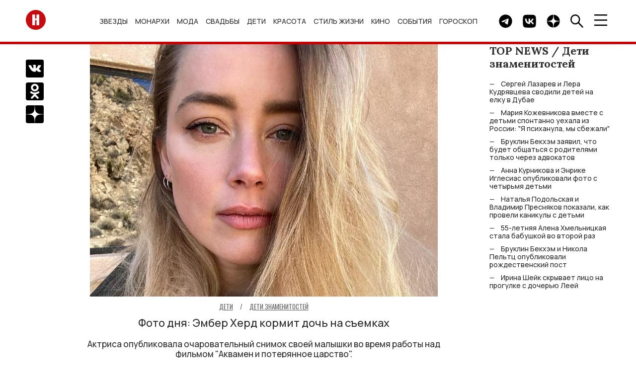

--- FILE ---
content_type: text/html; charset=UTF-8
request_url: https://hellomagrussia.ru/deti/deti-znamenitostey/53297-redkoe-foto-ember-herd-kormit-dochy-na-syemkah-akvamena.html
body_size: 13138
content:
<!DOCTYPE html>
<html lang="ru-RU">
<head>
<title>Фото дня: Эмбер Херд кормит дочь на съемках</title>
<meta charset="UTF-8">
<meta property="og:description" content="Актриса опубликовала очаровательный снимок своей малышки во время работы над фильмом &quot;Аквамен и потерянное царство&quot;.">
<meta name="description" content="Актриса опубликовала очаровательный снимок своей малышки во время работы над фильмом &quot;Аквамен и потерянное царство&quot;.">
<meta property="og:title" content="Редкое фото: Эмбер Херд кормит дочь на съемках ">
<meta property="og:url" content="https://hellomagrussia.ru/deti/deti-znamenitostey/53297-redkoe-foto-ember-herd-kormit-dochy-na-syemkah-akvamena.html">
<meta name="article:published_time" content="2024-01-04 12:30:00">
<meta property="og:image:alt" content="Фото дня: Эмбер Херд кормит дочь на съемках">
<meta property="og:image" content="https://hellomagrussia.ru/uploads/0124/redkoe-foto-ember-herd-kormit-dochy-na-syemkah-akvamena_53297_cover_1000x725.webp">
<meta property="og:image:type" content="image/webp">
<meta property="og:image:width" content="1000">
<meta property="og:image:height" content="725">
<meta name="robots" content="max-image-preview:large">

<link href="https://hellomagrussia.ru/deti/deti-znamenitostey/53297-redkoe-foto-ember-herd-kormit-dochy-na-syemkah-akvamena.html" rel="canonical">
<link href="https://hellomagrussia.ru/amp/53297" rel="amphtml">
<link href="/css/style.css?v=1768567344" rel="stylesheet">
<link href="/css/extend.css?v=1727781973" rel="stylesheet">
<link href="/css/menu-slider.css?v=1727970725" rel="stylesheet">
<meta name="viewport" content="width=device-width, initial-scale=1, shrink-to-fit=no">
<meta name="format-detection" content="telephone=no">


<link rel="preconnect" href="https://fonts.googleapis.com">
<link rel="preconnect" href="https://fonts.gstatic.com">

<!--Favicon-->
<link rel="icon" href="https://hellomagrussia.ru/favicon/favicon.svg" sizes="any" type="image/svg+xml">
<link rel="apple-touch-icon" sizes="180x180" href="/favicon/apple-touch-icon.png">
<link rel="icon" type="image/png" sizes="32x32" href="/favicon/favicon-32x32.png">
<link rel="icon" type="image/png" sizes="16x16" href="/favicon/favicon-16x16.png">
<link rel="manifest" href="/favicon/site.json">
<link rel="mask-icon" href="/favicon/safari-pinned-tab.svg" color="#ff0000">
<meta name="msapplication-TileColor" content="#ffffff">
<meta name="msapplication-TileImage" content="/favicon/mstile-144x144.png">
<meta name="msapplication-config" content="/favicon/browserconfig.xml">
<meta name="theme-color" content="#ffffff">
<meta name="yandex-verification" content="00e0a443d3dcbc1c" />
<meta property="og:image" content="https://hellomagrussia.ru/uploads/0124/redkoe-foto-ember-herd-kormit-dochy-na-syemkah-akvamena_53297_cover_1000x725.webp">
<meta property="og:site_name" content="HELLO! Russia">
<meta property="og:type" content="website">
<meta property="fb:app_id" content="2626281184196677">
<meta property="og:locale" content="ru-RU">
<link rel="alternate" type="application/rss+xml" href="https://hellomagrussia.ru/rss.xml" title="Все новости HELLO!">

<link rel="preload" href="https://fonts.gstatic.com/s/manrope/v15/xn7gYHE41ni1AdIRggOxSvfedN62Zw.woff2" as="font" type="font/woff2" crossorigin="anonymous">
<link rel="preload" href="https://fonts.gstatic.com/s/manrope/v15/xn7gYHE41ni1AdIRggexSvfedN4.woff2" as="font" type="font/woff2" crossorigin="anonymous">
<link rel="preload" href="https://fonts.gstatic.com/s/oswald/v53/TK3IWkUHHAIjg75cFRf3bXL8LICs1_Fv40pKlN4NNSeSASz7FmlWHYjMdZwl.woff2" as="font" type="font/woff2" crossorigin="anonymous">
<link rel="preload" href="https://fonts.gstatic.com/s/oswald/v53/TK3IWkUHHAIjg75cFRf3bXL8LICs1_Fv40pKlN4NNSeSASz7FmlSHYjMdZwlou4.woff2" as="font" type="font/woff2" crossorigin="anonymous">
<link rel="preload" href="https://fonts.googleapis.com/css2?family=Lora:wght@400;700&amp;family=Manrope:wght@500;700&amp;family=Oswald:wght@400;700&amp;display=swap" as="style" onload="this.onload=null;this.rel='stylesheet'">
<noscript>
    <link rel="stylesheet" href="https://fonts.googleapis.com/css2?family=Lora:wght@400;700&amp;family=Manrope:wght@500;700&amp;family=Oswald:wght@400;700&amp;display=swap">
</noscript>
<meta name="zen-verification" content="3P6ySVEGYp8Wg4MwQiIA9JOj9WDHhrlZIAiE0QqDmpheZ7w0tAX1LBi9ka4HKKxZ" />
<!--script src="/js/caramel.js"></script--> 
<!--script async src="https://yandex.ru/ads/system/header-bidding.js"></script--><script>
  /*const caramelJS = document.createElement('script'); 
  caramelJS.src = "https://ads.digitalcaramel.com/caramel.js?ts="+new Date().getTime();
  caramelJS.async = true;
  document.head.appendChild(caramelJS);*/
</script>
<!--script>window.yaContextCb = window.yaContextCb || [] </script> 
<script async src="https://yandex.ru/ads/system/context.js"></script-->
<meta name="google-site-verification" content="sIp8ZBtYIQFDNCtUiEazLzx7ZK2LlH_wOC0muDakxnQ" />
<meta name="pmail-verification" content="0ffc5cc9b953d9bd1ec75719ae6af2ea">
<meta name="pmail-verification" content="9135b9cc69b234d636c3bd282c3710bf">
<!-- Yandex.Metrika counter -->
<script>
    function runYandexMetrika() {
        (function (m, e, t, r, i, k, a) {m[i] = m[i] || function () {(m[i].a = m[i].a || []).push(arguments)};m[i].l = 1 * new Date();k = e.createElement(t), a = e.getElementsByTagName(t)[0], k.async = 1, k.src = r, a.parentNode.insertBefore(k, a)})
        (window, document, "script", "https://mc.yandex.ru/metrika/tag.js", "ym");
        ym(84789631, "init", {clickmap: true,trackLinks: true,accurateTrackBounce: true,webvisor: true,trackHash:true});
    }
    setTimeout(runYandexMetrika, 1000);
</script>
<!-- /Yandex.Metrika counter -->
</head>
<body>

    

    <!-- c.m.flscr --><!--div caramel-id="01jj3wz8ea7dahqaqt81xqg8hm"></div--><header class="navbar">
    <div class="container navbar_container">

        <a class="navbar_logo" href="/"><span class="sr-only">Перейти на главную</span>
            <img src="/images/toplogo.svg" width="40" height="40" alt="HELLO! Россия"></a>
        <ul class="navbar_menu">
            <li class="navbar_menu_item">
                            <ul class="navbar_submenu">
                    <li class="navbar_submenu_item"><a href="/zvezdy/novosti-o-zvezdakh" title="Новости о звездах шоу-бизнеса | HELLO! Russia">Новости о звездах</a></li><li class="navbar_submenu_item"><a href="/zvezdy/zvezdnye-pary" title="Звездные пары | HELLO! Russia">Звездные пары</a></li><li class="navbar_submenu_item"><a href="/zvezdy/paparatctci" title="Папарацци | HELLO! Russia">Папарацци</a></li><li class="navbar_submenu_item"><a href="/zvezdy/intervyu-i-video" title="Интервью | HELLO! Russia">Интервью</a></li><li class="navbar_submenu_item"><a href="/zvezdy/krasnaya-dorozhka" title="Светская хроника | HELLO! Russia">Светская хроника</a></li>                </ul>
                        <a href="/zvezdy" title="Звезды и шоу-бизнес в новостях HELLO! Russia">Звезды</a>        </li>
            <li class="navbar_menu_item">
                            <ul class="navbar_submenu">
                    <li class="navbar_submenu_item"><a href="/monarkhi/vse-o-monarkhiyakh" title="Все о монархиях | HELLO! Russia">Все о монархиях</a></li><li class="navbar_submenu_item"><a href="/monarkhi/britanskie-monarkhi" title="Британские монархи | HELLO! Russia">Британские монархи</a></li><li class="navbar_submenu_item"><a href="/monarkhi/novosti-monarkhov" title="Новости монархов | HELLO! Russia">Новости монархов</a></li><li class="navbar_submenu_item"><a href="/monarkhi/svadby-monarkhov" title="Свадьбы монархов | HELLO! Russia">Свадьбы монархов</a></li>                </ul>
                        <a href="/monarkhi" title="Монархи | HELLO! Russia">Монархи</a>        </li>
            <li class="navbar_menu_item">
                            <ul class="navbar_submenu">
                    <li class="navbar_submenu_item"><a href="/moda/novosti-mody" title="Новости моды | HELLO! Russia">Новости моды</a></li><li class="navbar_submenu_item"><a href="/moda/stil-zvezd" title="Стиль звезд | HELLO! Russia">Стиль звезд</a></li><li class="navbar_submenu_item"><a href="/moda/strit-stayl" title="Стрит-стайл | HELLO! Russia">Стрит-стайл</a></li><li class="navbar_submenu_item"><a href="/moda/hello-rekomenduet" title="Мода - HELLO! рекомендует | HELLO! Russia">HELLO! рекомендует</a></li>                </ul>
                        <a href="/moda" title="Мода | HELLO! Russia">Мода</a>        </li>
            <li class="navbar_menu_item">
                            <ul class="navbar_submenu">
                    <li class="navbar_submenu_item"><a href="/svadby/zvezdnye-svadby" title="Звездные свадьбы | HELLO! Russia">Звездные свадьбы</a></li><li class="navbar_submenu_item"><a href="/svadby/platya-i-koltca" title="Платья и кольца | HELLO! Russia">Платья и кольца</a></li>                </ul>
                        <a href="/svadby" title="Свадьбы | HELLO! Russia">Свадьбы</a>        </li>
            <li class="navbar_menu_item">
                            <ul class="navbar_submenu">
                    <li class="navbar_submenu_item"><a href="/deti/deti-znamenitostey" title="Дети знаменитостей | HELLO! Russia">Дети знаменитостей</a></li><li class="navbar_submenu_item"><a href="/deti/beremennye-zvezdy" title="Беременные звезды | HELLO! Russia">Беременные звезды</a></li>                </ul>
                        <a href="/deti" title="Дети | HELLO! Russia">Дети</a>        </li>
            <li class="navbar_menu_item">
                            <ul class="navbar_submenu">
                    <li class="navbar_submenu_item"><a href="/krasota-i-zdorove/makiyazh" title="Макияж | HELLO! Russia">Макияж</a></li><li class="navbar_submenu_item"><a href="/krasota-i-zdorove/ukhod-za-kozhey-i-volosami" title="Уход за кожей и волосами | HELLO! Russia">Уход за кожей и волосами</a></li><li class="navbar_submenu_item"><a href="/krasota-i-zdorove/byuti-novinki" title="Бьюти-новинки | HELLO! Russia">Бьюти-новинки</a></li><li class="navbar_submenu_item"><a href="/krasota-i-zdorove/hello-rekomenduet" title="Красота и здоровье - HELLO! рекомендует | HELLO! Russia">HELLO! рекомендует</a></li><li class="navbar_submenu_item"><a href="/krasota-i-zdorove/zdoroviye" title="Здоровье | HELLO! Russia">Здоровье</a></li><li class="navbar_submenu_item"><a href="/krasota-i-zdorove/fitnes-i-sport" title="Фитнес и спорт | HELLO! Russia">Фитнес и спорт</a></li><li class="navbar_submenu_item"><a href="/krasota-i-zdorove/diety" title="Диеты | HELLO! Russia">Диеты</a></li>                </ul>
                        <a href="/krasota-i-zdorove" title="Красота | HELLO! Russia">Красота</a>        </li>
            <li class="navbar_menu_item">
                            <ul class="navbar_submenu">
                    <li class="navbar_submenu_item"><a href="/stil-zhizni/avto" title="Авто | HELLO! Russia">Авто</a></li><li class="navbar_submenu_item"><a href="/stil-zhizni/puteshestviya" title="Путешествия | HELLO! Russia">Путешествия</a></li><li class="navbar_submenu_item"><a href="/stil-zhizni/tekhnika" title="Техника | HELLO! Russia">Техника</a></li><li class="navbar_submenu_item"><a href="/stil-zhizni/psikhologiya" title="Психология | HELLO! Russia">Психология</a></li><li class="navbar_submenu_item"><a href="/stil-zhizni/blagotvoritelnost" title="Благотворительность | HELLO! Russia">Благотворительность</a></li><li class="navbar_submenu_item"><a href="/stil-zhizni/music" title="Музыка | HELLO! Russia">Музыка</a></li><li class="navbar_submenu_item"><a href="/stil-zhizni/design-i-nedvizhimost" title="Дизайн и недвижимость | HELLO! Russia">Дизайн и недвижимость</a></li><li class="navbar_submenu_item"><a href="/stil-zhizni/doma-zvezd" title="Дома звезд | HELLO! Russia">Дома звезд</a></li><li class="navbar_submenu_item"><a href="/stil-zhizni/art" title="Арт | HELLO! Russia">Арт</a></li><li class="navbar_submenu_item"><a href="/stil-zhizni/restorani" title="Рестораны | HELLO! Russia">Рестораны</a></li><li class="navbar_submenu_item"><a href="/stil-zhizni/eda-i-napitki" title="Еда и напитки | HELLO! Russia">Еда и напитки</a></li><li class="navbar_submenu_item"><a href="/stil-zhizni/chasi" title="Часы | HELLO! Russia">Часы</a></li>                </ul>
                        <a href="/stil-zhizni" title="Стиль жизни | HELLO! Russia">Стиль жизни</a>        </li>
            <li class="navbar_menu_item">
                            <ul class="navbar_submenu">
                    <li class="navbar_submenu_item"><a href="/kino-i-televidenie/kino" title="Кино | HELLO! Russia">Кино</a></li><li class="navbar_submenu_item"><a href="/kino-i-televidenie/teleshou" title="Телешоу | HELLO! Russia">Телешоу</a></li><li class="navbar_submenu_item"><a href="/kino-i-televidenie/serialy" title="Сериалы | HELLO! Russia">Сериалы</a></li>                </ul>
                        <a href="/kino-i-televidenie" title="Кино и телевидение | HELLO! Russia">Кино</a>        </li>
            <li class="navbar_menu_item">
                            <ul class="navbar_submenu">
                    <li class="navbar_submenu_item"><a href="/sobytia/kuda-poiti" title="Куда пойти | HELLO! Russia">Куда пойти</a></li><li class="navbar_submenu_item"><a href="/sobytia/teatr" title="Театр | HELLO! Russia">Театр</a></li>                </ul>
                        <a href="/sobytia" title="События | HELLO! Russia">События</a>        </li>
            <li class="navbar_menu_item">
                        <a href="/horoscopes" title="Гороскоп | HELLO! Russia">Гороскоп</a>        </li>
    </ul>

        <div class="navbar_button_container">
                        <a class="navbar_button" href="https://t.me/hello_mag/" rel="nofollow,noopener" target="_blank">
                <span class="sr-only">Telegram канал HELLO</span>
                <img src="/images/toptg.svg" width="27" height="27" alt="Telegram">
            </a>
            <a class="navbar_button" href="https://vk.com/widget_community.php?act=a_subscribe_box&oid=-63199063&state=1" rel="nofollow,noopener" target="_blank">
                <span class="sr-only">Группа HELLO Вконтакте</span>
                <img src="/images/topvk.svg" width="27" height="27" alt="Вконтакте">
            </a>
                        <a class="navbar_button" href="https://dzen.ru/hellomagrussia?favid=254170099" rel="nofollow,noopener" target="_blank">
                <span class="sr-only">Канал HELLO в Дзен</span>
                <img src="/images/topzen.svg" width="27" height="27" alt="Дзен">
            </a>
            <div class="navbar_button find">
                <img src="/images/topfind.svg" width="27" height="27" alt="Поиск">
            </div>
            <div class="navbar_button burger">
                <img src="/images/topburger.svg" width="27" height="23" alt="Меню">
            </div>
        </div>
    </div>
</header>
    <div class="sidenav">
    <div class="sidenav_container">
        <header class="sidenav_header">
            <div class="sidenav_region">
                <img src="/images/region.svg" width="27" height="27" alt="Выбрать регион" loading="lazy">&nbsp; RU</div>
            <div class="sidenav_close">×</div>
        </header>
        <div class="sidenav_regions">
            <div class="sidenav_regions_title fs_18">Hola.com</div>
            <ul class="sidenav_regions_list">
                <li class="sidenav_regions_item"><a href="https://www.hola.com/" rel="nofollow,sponsored,noopener" target="_blank"><span>ES</span>Spain</a></li>
                <li class="sidenav_regions_item"><a href="https://mx.hola.com/" rel="nofollow,sponsored,noopener" target="_blank"><span>MX</span>Mexico</a></li>
                <li class="sidenav_regions_item"><a href="https://www.hola.com/us/" rel="nofollow,sponsored,noopener" target="_blank"><span>US</span>US</a></li>
            </ul>
            <div class="sidenav_regions_title fs_18">Hello!</div>
            <ul class="sidenav_regions_list fs_14">
                <li class="sidenav_regions_item"><a href="https://www.hellomagazine.com/" rel="nofollow,sponsored,noopener" target="_blank"><span>UK</span>United Kingdom</a></li>
                <li class="sidenav_regions_item"><a href="https://www.hellomagazine.com/us/" rel="nofollow,sponsored,noopener" target="_blank"><span>US</span>United States</a></li>
                <li class="sidenav_regions_item"><a href="https://www.hellomagazine.com/ca/" rel="nofollow,sponsored,noopener" target="_blank"><span>CA</span>Canada</a></li>
                <li class="sidenav_regions_item"><a href="https://hellomagrussia.ru/"><span>RU</span>Russia</a></li>
            </ul>
        </div>
        <ul class="sidenav_menu">
                        <li class="sidenav_menu_list"><a class="noevent" href="/zvezdy" title="Звезды и шоу-бизнес в новостях HELLO! Russia">Звезды</a>                                <ul class="sidenav_submenu">
                    <li class="sidenav_menu_list"><a class="noeventbold" href="/zvezdy" title="Звезды и шоу-бизнес в новостях HELLO! Russia">Звезды</a></li>
                    <li class="sidenav_menu_list"><a href="/zvezdy/novosti-o-zvezdakh" title="Новости о звездах шоу-бизнеса | HELLO! Russia">Новости о звездах</a></li><li class="sidenav_menu_list"><a href="/zvezdy/zvezdnye-pary" title="Звездные пары | HELLO! Russia">Звездные пары</a></li><li class="sidenav_menu_list"><a href="/zvezdy/paparatctci" title="Папарацци | HELLO! Russia">Папарацци</a></li><li class="sidenav_menu_list"><a href="/zvezdy/intervyu-i-video" title="Интервью | HELLO! Russia">Интервью</a></li><li class="sidenav_menu_list"><a href="/zvezdy/krasnaya-dorozhka" title="Светская хроника | HELLO! Russia">Светская хроника</a></li>                </ul>
                            </li>
                        <li class="sidenav_menu_list"><a class="noevent" href="/monarkhi" title="Монархи | HELLO! Russia">Монархи</a>                                <ul class="sidenav_submenu">
                    <li class="sidenav_menu_list"><a class="noeventbold" href="/monarkhi" title="Монархи | HELLO! Russia">Монархи</a></li>
                    <li class="sidenav_menu_list"><a href="/monarkhi/vse-o-monarkhiyakh" title="Все о монархиях | HELLO! Russia">Все о монархиях</a></li><li class="sidenav_menu_list"><a href="/monarkhi/britanskie-monarkhi" title="Британские монархи | HELLO! Russia">Британские монархи</a></li><li class="sidenav_menu_list"><a href="/monarkhi/novosti-monarkhov" title="Новости монархов | HELLO! Russia">Новости монархов</a></li><li class="sidenav_menu_list"><a href="/monarkhi/svadby-monarkhov" title="Свадьбы монархов | HELLO! Russia">Свадьбы монархов</a></li>                </ul>
                            </li>
                        <li class="sidenav_menu_list"><a class="noevent" href="/moda" title="Мода | HELLO! Russia">Мода</a>                                <ul class="sidenav_submenu">
                    <li class="sidenav_menu_list"><a class="noeventbold" href="/moda" title="Мода | HELLO! Russia">Мода</a></li>
                    <li class="sidenav_menu_list"><a href="/moda/novosti-mody" title="Новости моды | HELLO! Russia">Новости моды</a></li><li class="sidenav_menu_list"><a href="/moda/stil-zvezd" title="Стиль звезд | HELLO! Russia">Стиль звезд</a></li><li class="sidenav_menu_list"><a href="/moda/strit-stayl" title="Стрит-стайл | HELLO! Russia">Стрит-стайл</a></li><li class="sidenav_menu_list"><a href="/moda/hello-rekomenduet" title="Мода - HELLO! рекомендует | HELLO! Russia">HELLO! рекомендует</a></li>                </ul>
                            </li>
                        <li class="sidenav_menu_list"><a class="noevent" href="/svadby" title="Свадьбы | HELLO! Russia">Свадьбы</a>                                <ul class="sidenav_submenu">
                    <li class="sidenav_menu_list"><a class="noeventbold" href="/svadby" title="Свадьбы | HELLO! Russia">Свадьбы</a></li>
                    <li class="sidenav_menu_list"><a href="/svadby/zvezdnye-svadby" title="Звездные свадьбы | HELLO! Russia">Звездные свадьбы</a></li><li class="sidenav_menu_list"><a href="/svadby/platya-i-koltca" title="Платья и кольца | HELLO! Russia">Платья и кольца</a></li>                </ul>
                            </li>
                        <li class="sidenav_menu_list"><a class="noevent" href="/deti" title="Дети | HELLO! Russia">Дети</a>                                <ul class="sidenav_submenu">
                    <li class="sidenav_menu_list"><a class="noeventbold" href="/deti" title="Дети | HELLO! Russia">Дети</a></li>
                    <li class="sidenav_menu_list"><a href="/deti/deti-znamenitostey" title="Дети знаменитостей | HELLO! Russia">Дети знаменитостей</a></li><li class="sidenav_menu_list"><a href="/deti/beremennye-zvezdy" title="Беременные звезды | HELLO! Russia">Беременные звезды</a></li>                </ul>
                            </li>
                        <li class="sidenav_menu_list"><a class="noevent" href="/krasota-i-zdorove" title="Красота | HELLO! Russia">Красота</a>                                <ul class="sidenav_submenu">
                    <li class="sidenav_menu_list"><a class="noeventbold" href="/krasota-i-zdorove" title="Красота | HELLO! Russia">Красота</a></li>
                    <li class="sidenav_menu_list"><a href="/krasota-i-zdorove/makiyazh" title="Макияж | HELLO! Russia">Макияж</a></li><li class="sidenav_menu_list"><a href="/krasota-i-zdorove/ukhod-za-kozhey-i-volosami" title="Уход за кожей и волосами | HELLO! Russia">Уход за кожей и волосами</a></li><li class="sidenav_menu_list"><a href="/krasota-i-zdorove/byuti-novinki" title="Бьюти-новинки | HELLO! Russia">Бьюти-новинки</a></li><li class="sidenav_menu_list"><a href="/krasota-i-zdorove/hello-rekomenduet" title="Красота и здоровье - HELLO! рекомендует | HELLO! Russia">HELLO! рекомендует</a></li><li class="sidenav_menu_list"><a href="/krasota-i-zdorove/zdoroviye" title="Здоровье | HELLO! Russia">Здоровье</a></li><li class="sidenav_menu_list"><a href="/krasota-i-zdorove/fitnes-i-sport" title="Фитнес и спорт | HELLO! Russia">Фитнес и спорт</a></li><li class="sidenav_menu_list"><a href="/krasota-i-zdorove/diety" title="Диеты | HELLO! Russia">Диеты</a></li>                </ul>
                            </li>
                        <li class="sidenav_menu_list"><a class="noevent" href="/stil-zhizni" title="Стиль жизни | HELLO! Russia">Стиль жизни</a>                                <ul class="sidenav_submenu">
                    <li class="sidenav_menu_list"><a class="noeventbold" href="/stil-zhizni" title="Стиль жизни | HELLO! Russia">Стиль жизни</a></li>
                    <li class="sidenav_menu_list"><a href="/stil-zhizni/avto" title="Авто | HELLO! Russia">Авто</a></li><li class="sidenav_menu_list"><a href="/stil-zhizni/puteshestviya" title="Путешествия | HELLO! Russia">Путешествия</a></li><li class="sidenav_menu_list"><a href="/stil-zhizni/tekhnika" title="Техника | HELLO! Russia">Техника</a></li><li class="sidenav_menu_list"><a href="/stil-zhizni/psikhologiya" title="Психология | HELLO! Russia">Психология</a></li><li class="sidenav_menu_list"><a href="/stil-zhizni/blagotvoritelnost" title="Благотворительность | HELLO! Russia">Благотворительность</a></li><li class="sidenav_menu_list"><a href="/stil-zhizni/music" title="Музыка | HELLO! Russia">Музыка</a></li><li class="sidenav_menu_list"><a href="/stil-zhizni/design-i-nedvizhimost" title="Дизайн и недвижимость | HELLO! Russia">Дизайн и недвижимость</a></li><li class="sidenav_menu_list"><a href="/stil-zhizni/doma-zvezd" title="Дома звезд | HELLO! Russia">Дома звезд</a></li><li class="sidenav_menu_list"><a href="/stil-zhizni/art" title="Арт | HELLO! Russia">Арт</a></li><li class="sidenav_menu_list"><a href="/stil-zhizni/restorani" title="Рестораны | HELLO! Russia">Рестораны</a></li><li class="sidenav_menu_list"><a href="/stil-zhizni/eda-i-napitki" title="Еда и напитки | HELLO! Russia">Еда и напитки</a></li><li class="sidenav_menu_list"><a href="/stil-zhizni/chasi" title="Часы | HELLO! Russia">Часы</a></li>                </ul>
                            </li>
                        <li class="sidenav_menu_list"><a class="noevent" href="/kino-i-televidenie" title="Кино и телевидение | HELLO! Russia">Кино</a>                                <ul class="sidenav_submenu">
                    <li class="sidenav_menu_list"><a class="noeventbold" href="/kino-i-televidenie" title="Кино и телевидение | HELLO! Russia">Кино</a></li>
                    <li class="sidenav_menu_list"><a href="/kino-i-televidenie/kino" title="Кино | HELLO! Russia">Кино</a></li><li class="sidenav_menu_list"><a href="/kino-i-televidenie/teleshou" title="Телешоу | HELLO! Russia">Телешоу</a></li><li class="sidenav_menu_list"><a href="/kino-i-televidenie/serialy" title="Сериалы | HELLO! Russia">Сериалы</a></li>                </ul>
                            </li>
                        <li class="sidenav_menu_list"><a class="noevent" href="/sobytia" title="События | HELLO! Russia">События</a>                                <ul class="sidenav_submenu">
                    <li class="sidenav_menu_list"><a class="noeventbold" href="/sobytia" title="События | HELLO! Russia">События</a></li>
                    <li class="sidenav_menu_list"><a href="/sobytia/kuda-poiti" title="Куда пойти | HELLO! Russia">Куда пойти</a></li><li class="sidenav_menu_list"><a href="/sobytia/teatr" title="Театр | HELLO! Russia">Театр</a></li>                </ul>
                            </li>
                        <li class="sidenav_menu_list"><a class="" href="/horoscopes" title="Гороскоп | HELLO! Russia">Гороскоп</a>                            </li>
                        <li class="sidenav_menu_list"><a href="/gallery">Галерея</a></li>
            <li class="sidenav_menu_list"><a href="https://oauth.yandex.ru/authorize?client_id=990210158d87457ab389ae5906ab7355&redirect_uri=https://hellomagrussia.ru/call_back_yandex&response_type=code" rel="nofollow">Авторизация через Яндекс</a></li>        </ul>



                

        <section class="sidenav_subscribe">
            <div class="sidenav_subscribe_title">Подпишитесь на новости от HELLO.RU</div>
            <form id="subscribe-form">
                <input class="sidenav_subscribe" type="email" value="" placeholder="E-mail" required="">
                <button class="btn btn_light_outline" type="submit">Подписаться</button>
            </form>
        </section>
        <script>

            document.addEventListener("DOMContentLoaded", function() {
                $('#subscribe-form').on('beforeSubmit', function (e) {
                    // return false to prevent submission
                    return false;
                }).on('submit', function (e) {    // can be omitted
                    e.preventDefault();         // can be omitted
                    let email = $('input.sidenav_subscribe').val();
                    $.ajax({
                        url: '/api/subscribe',
                        type: 'POST',
                        data: {
                            email: email,
                        },
                        success: function (res) {
                            $('.sidenav_subscribe').html("<center><h2>Вы успешно подписались на рассылку!</h2></center>");
                        },
                        error: function () {
                            console.log('Error!');
                        }
                    });
                });
            });
        </script>
                <ul class="sidenav_links">
            <li class="sidenav_links_item"><a href="/contact">Контакты</a></li>
            <li class="sidenav_links_item"><a href="/reklama">Реклама</a></li>
                        <li class="sidenav_links_item"><a href="/copyright">Правовая информация</a></li>
            <li class="sidenav_links_item"><a href="/privacy.pdf">Политика в отношении обработки персональных данных</a></li>
                    </ul>
        <div class="sidenav_copy">
            <p>© Общество с ограниченной ответственностью "Медиа Технология", 2026.</p>
            <p>Все права защищены.</p>
            <p>Использование материалов сайта разрешается только с письменного согласия редакции и при наличии гиперссылки на https://hellomagrussia.ru/</p>
        </div><a class="sidenav_partner" target="_blank" rel="nofollow,sponsored,noopener" href="https://www.rambler.ru/">Партнер Рамблера</a>
    </div>
</div>
    
<section class="search">
    <header class="search_header">
        <div class="search_close">×</div>
    </header>
    <div class="search_body">
        <div class="search_body_container">
            <div class="search_title fs_24">Поиск</div>
            <form class="search_form" method="post" action="/search">
                <input type="hidden" name="_csrf-frontend" value="ztcXSW1i5r2hf6vDtsRWCwPEeag80TUgcQYc0asJzbGjj1xxLwiKyM0vz42GnmdxSY4Jn3_jdEc0QCmU5kT7hw==">
                <input name="search" class="search_input" type="search" value="" placeholder="" id="search">
                <button class="btn btn_search" type="submit"><span class="sr-only">Найти</span></button>
            </form>
            <noindex>
                <section>
                    <div class="search_subtitle fs_18">Популярные запросы:</div>
                    <ul class="search_list fs_14">
                        
                                                    <li class="search_item"><a href="#0" rel="nofollow noindex">Дима Билан</a></li>
                                                    <li class="search_item"><a href="#0" rel="nofollow noindex">Сидни Суини</a></li>
                                                    <li class="search_item"><a href="#0" rel="nofollow noindex">Золотой Глобус</a></li>
                                                    <li class="search_item"><a href="#0" rel="nofollow noindex">Дженнифер Лоуренс</a></li>
                                                    <li class="search_item"><a href="#0" rel="nofollow noindex">Виктория Боня</a></li>
                                                
                    </ul>
                </section>
            </noindex>
        </div>
    </div>
</section>

    <div class="container row page" id="load-0">
                <div class="page_row">
            

<section class="share">
    <ul class="share_list">
        <li class="share_item">
            <a href="https://vk.com/share.php?url=https://hellomagrussia.ru/deti/deti-znamenitostey/53297-redkoe-foto-ember-herd-kormit-dochy-na-syemkah-akvamena.html&amp;title=Редкое фото: Эмбер Херд кормит дочь на съемках &amp;utm_source" rel="nofollow,noopener" target="_blank">
                <span class="sr-only">Поделиться Вконтакте</span>
                <img src="/images/articlevk.svg" width="36" height="36" alt="Поделиться Вконтакте"></a></li>
        <li class="share_item">
            <a href="https://connect.ok.ru/offer?url=https://hellomagrussia.ru/deti/deti-znamenitostey/53297-redkoe-foto-ember-herd-kormit-dochy-na-syemkah-akvamena.html&amp;title=Редкое фото: Эмбер Херд кормит дочь на съемках &amp;utm_source" rel="nofollow,noopener" target="_blank"><span class="sr-only">Поделиться в Одноклассниках</span><img src="/images/articleok.svg" width="36" height="36" alt="Поделиться в Одноклассниках"></a></li>
        <li class="share_item">
            <a href="https://dzen.ru/hellomagrussia?favid=254170099" rel="nofollow,noopener" target="_blank"><span class="sr-only">Подписаться на нас в Дзен</span><img src="/images/articlezen.svg" width="36" height="36" alt="Подписаться на нас в Дзен"></a></li>
    </ul>
</section>
<main class="article">
    <div itemscope itemtype="https://schema.org/Article">
        <header class="mb_70">
            
        <meta property="og:image" content="https://hellomagrussia.ru/uploads/0124/redkoe-foto-ember-herd-kormit-dochy-na-syemkah-akvamena_53297_cover_1000x725.webp"><meta property="og:image:width" content="1000"><meta property="og:image:height" content="725"><meta itemprop="image" content="/uploads/0124/redkoe-foto-ember-herd-kormit-dochy-na-syemkah-akvamena_53297_cover_1000x725.webp" />        <figure class="image">
        <picture>
            <source srcset="/uploads/0124/redkoe-foto-ember-herd-kormit-dochy-na-syemkah-akvamena_53297_cover_1000x725.webp" type="image/webp" media="(min-width:510px)"><source srcset="/uploads/0124/redkoe-foto-ember-herd-kormit-dochy-na-syemkah-akvamena_53297_cover_700x508.webp" type="image/webp" media="(max-width:509.9px)"><img src="/uploads/0124/redkoe-foto-ember-herd-kormit-dochy-na-syemkah-akvamena_53297_cover_1000x725.webp" class="article_image" alt="Фото дня: Эмбер Херд кормит дочь на съемках" itemprop="image" fetchpriority="high" draggable="false" width="700" height="508">        </picture>
    </figure>
                <span class="article_category" itemscope itemtype="https://schema.org/BreadcrumbList">
                <span class="fs_14" itemprop="itemListElement" itemscope
      itemtype="https://schema.org/ListItem"><a href="/deti" itemprop="item"><span class="article_time">Дети</span></a><meta itemprop="position" content="1" /><meta itemprop="name" content="✅ Дети" /></span> <span class="article_time fs_14">/</span>                 <span class="fs_14" itemprop="itemListElement" itemscope
      itemtype="https://schema.org/ListItem"><a href="/deti/deti-znamenitostey" itemprop="item"><span class="article_time" itemprop="name">Дети знаменитостей</span></a><meta itemprop="position" content="2" /><meta itemprop="name" content="✅ Дети знаменитостей" /></span>                <script type="text/javascript">
                    window.yaParamsc = {"Category":"Дети знаменитостей"};
                    setTimeout(() => ym(84789631,'params',window.yaParamsc||{}), 1000);
                </script>
            </span>
            <h1 itemprop="headline" class="article_title fs_24">
                Фото дня: Эмбер Херд кормит дочь на съемках            </h1>
            <p class="article_description fs_18">
                Актриса опубликовала очаровательный снимок своей малышки во время работы над фильмом "Аквамен и потерянное царство".            </p>
            <div class="row">
                <p class="article_autors fs_14" itemprop="author" itemscope="itemscope" itemtype="http://schema.org/Person">

                    <!--new author name-->
                                            <script type="text/javascript">
                            window.yaParamsa = {"Author":"Елена Соболева"};
                            setTimeout(() => ym(84789631,'params',window.yaParamsa||{}), 1000);
                        </script>
                                        <!--new author name-->

                                                                        <span>Фото:</span>

                            
                                                            <span class="article_autors">Соцсети &nbsp;</span>
                            
                                                    <span>Текст:</span>

                                                            <a class="article_autors" itemprop="url" href="https://hellomagrussia.ru/author/78-elena_soboleva.html"><span itemprop="name">Елена Соболева</span></a>
                            
                            
                                                            </p>
                                <meta itemprop="description alternativeHeadline" content="Актриса опубликовала очаровательный снимок своей малышки во время работы над фильмом &quot;Аквамен и потерянное царство&quot;." />                <time class="article_time fs_14" datetime="2024-01-04T12:30:00+03:00" content="2024-01-04T12:30:00+03:00" itemprop="datePublished dateModified">
                    04.01.2024 / 12:30                    <script type="text/javascript">
                        window.yaParamsd = {"DatePublished":"2024-01"};
                        setTimeout(() => ym(84789631,'params',window.yaParamsd||{}), 1000);
                    </script>
                </time>
            </div>
                                <div class="row">
                    <p class="article_autors fs_14 article_autors_tag">
                    <span><strong>Теги:</strong></span> 
                                                                            <a class="article_autors" href="/tags/164-amber_heard.html" content="Эмбер Херд">Эмбер Херд</a>                                                                                                     <a class="article_autors" href="/tags/509-celebrity_kids.html" content="Дети звезд">Дети звезд</a>                                                                 </p>
                    </div>
                    </header>
                        <!--div class="banner mb_40">
            <div class="banner_horizontal minheight90">
                            </div>
            <div class="banner_tablet minheight250">
                        </div>
        </div-->
                    
                <div class="article_body row" itemprop="articleBody">
            
            
<p>3 января 37-летняя кинозвезда Эмбер Херд поделилась с поклонниками необычным закулисным фото, где она кормит из бутылочки свою 2-летнюю дочь.</p>
<figure class="image"><picture><source srcset="/uploads/0124/redkoe-foto-ember-herd-kormit-dochy-na-syemkah-akvamena_53297_4_1000x1250.webp" media="(min-width:510px)" type="image/webp"><source srcset="/uploads/0124/redkoe-foto-ember-herd-kormit-dochy-na-syemkah-akvamena_53297_4_700x875.webp" media="(max-width:509.9px)" type="image/webp"><img itemprop="image" width="1000" height="1250" class="lazy" decoding="async" loading="lazy" src="/uploads/0124/redkoe-foto-ember-herd-kormit-dochy-na-syemkah-akvamena_53297_4_1000x1250.webp" alt="Эмбер Херд с дочкой"></source></source></picture><figcaption>Эмбер Херд с дочкой</figcaption></figure><p>В прошлом месяце она уже выкладывала селфи с ярко-красными волосами в образе героини Меры.</p>
<blockquote><p>Спасибо всем моим фанатам за огромную поддержку и любовь по поводу возвращения Меры в “Аквамен”. Большое спасибо, — написала Херд.</p></blockquote>
<figure class="image"><picture><source srcset="/uploads/0124/redkoe-foto-ember-herd-kormit-dochy-na-syemkah-akvamena_53297_5_1000x1250.webp" media="(min-width:510px)" type="image/webp"><source srcset="/uploads/0124/redkoe-foto-ember-herd-kormit-dochy-na-syemkah-akvamena_53297_5_700x875.webp" media="(max-width:509.9px)" type="image/webp"><img itemprop="image" width="1000" height="1250" class="lazy" decoding="async" loading="lazy" src="/uploads/0124/redkoe-foto-ember-herd-kormit-dochy-na-syemkah-akvamena_53297_5_1000x1250.webp" alt="Эмбер Херд"></source></source></picture><figcaption>Эмбер Херд</figcaption></figure><p>На снимке с дочкой Эмбер улыбается, когда кормит малышку из бутылочки. Вероятно, кадр был сделан в перерыве в трейлере, где актриса могла провести время со своим ребенком. Ее наследница родилась в апреле 2021 года, сейчас мама и дочь живут в Испании.</p>
<figure class="image"><picture><source srcset="/uploads/0124/redkoe-foto-ember-herd-kormit-dochy-na-syemkah-akvamena_53297_6_1000x1250.webp" media="(min-width:510px)" type="image/webp"><source srcset="/uploads/0124/redkoe-foto-ember-herd-kormit-dochy-na-syemkah-akvamena_53297_6_700x875.webp" media="(max-width:509.9px)" type="image/webp"><img itemprop="image" width="1000" height="1250" class="lazy" decoding="async" loading="lazy" src="/uploads/0124/redkoe-foto-ember-herd-kormit-dochy-na-syemkah-akvamena_53297_6_1000x1250.webp" alt="Эмбер Херд"></source></source></picture><figcaption>Эмбер Херд</figcaption></figure><p>Роль Меры в новом фильме была сильно сокращена из-за последствий судебных разбирательств между актрисой и ее бывшим мужем Джонни Деппом. За весь фильм у Эмбер осталось всего 11 реплик. Премьера “Аквамена и потерянного царства” состоялась в кинотеатрах 22 декабря 2023 года.</p>
<!--relatedfooter--><div style="overflow:hidden;width:100%;"></div>
                                            </div>
                <footer class="article_footer">

            
            <ul class="article_footer_tags">
                                                                                        <li>
                                <a class="btn btn_tags" href="/tags/164-amber_heard.html" itemprop="about" content="Эмбер Херд">Эмбер Херд</a>                            </li>
                                                                                                <li>
                                <a class="btn btn_tags" href="/tags/509-celebrity_kids.html" itemprop="about" content="Дети звезд">Дети звезд</a>                            </li>
                                                                        </ul>
        </footer>
    </div>
        <!--div class="banner mb_40">
        <div class="banner_horizontal minheight90">
                    </div>
        <div class="banner_tablet minheight250">
                    </div>
    </div-->

    <section class="readmore container mb_40">

    
                                        

</section>

                    <div class="banner mb_40">
                        <div class="banner_horizontal minheight90">
                                                    </div> 
                        <div class="banner_tablet minheight250">
                             
                        </div>
                    </div>
                                
</main>  
                    </div>

        <aside class="sidebar" id="bload-0">
                        <div class="sidebar_container">
                

	<section class="topnews">
	    <div class="topnews_title fs_24">TOP NEWS / Дети знаменитостей</div>
	    <ul class="topnews_list">
	        	            <li class="topnews_item fs_14">
	                <a href="/deti/deti-znamenitostey/64931-sergej-lazarev-i-lera-kudryavceva-svodili-detej-na-elku-v-dubae.html">Сергей Лазарев и Лера Кудрявцева сводили детей на елку в Дубае</a>	            </li>
	        	            <li class="topnews_item fs_14">
	                <a href="/deti/deti-znamenitostey/64848-mariya-kozhevnikova-vmeste-s-detymi-spontanno-uehala-iz-rossii-ya-psihanula-my-sbezhali.html">Мария Кожевникова вместе с детьми спонтанно уехала из России: "Я психанула, мы сбежали"</a>	            </li>
	        	            <li class="topnews_item fs_14">
	                <a href="/deti/deti-znamenitostey/64936-bruklin-bekhem-zayavil-chto-budet-obshchatysya-s-roditelyami-tolyko-cherez-advokatov.html">Бруклин Бекхэм заявил, что будет общаться с родителями только через адвокатов </a>	            </li>
	        	            <li class="topnews_item fs_14">
	                <a href="/deti/deti-znamenitostey/64802-anna-kurnikova-i-enrike-iglesias-opublikovali-foto-s-chetyrymya-detymi.html">Анна Курникова и Энрике Иглесиас опубликовали фото  с четырьмя детьми</a>	            </li>
	        	            <li class="topnews_item fs_14">
	                <a href="/deti/deti-znamenitostey/65054-natalyya-podolyskaya-i-vladimir-presnyakov-pokazali-kak-proveli-kanikuly-s-detymi.html">Наталья Подольская и Владимир Пресняков показали, как провели каникулы с детьми</a>	            </li>
	        	            <li class="topnews_item fs_14">
	                <a href="/deti/deti-znamenitostey/64986-55letnyaya-alena-hmelynickaya-stala-babushkoj-vo-vtoroj-raz.html">55-летняя Алена Хмельницкая стала бабушкой во второй раз</a>	            </li>
	        	            <li class="topnews_item fs_14">
	                <a href="/deti/deti-znamenitostey/64819-bruklin-bekhem-i-nikola-pelytc-opublikovali-rozhdestvenskij-post.html">Бруклин Бекхэм и Никола Пельтц опубликовали рождественский пост</a>	            </li>
	        	            <li class="topnews_item fs_14">
	                <a href="/deti/deti-znamenitostey/64980-irina-shejk-skryvaet-lico-na-progulke-s-docheryyu-leej.html">Ирина Шейк скрывает лицо на прогулке с дочерью Леей</a>	            </li>
	        	    </ul>
	</section>

 
                                
                            </div>
        </aside>

        
    </div>
    
    <div id="add-content" data-load="1" data-content="0" data-show="1" data-article="53297" data-category="33" data-subcategory="7"></div>

    <!--div class="advertising-banner">
                <div id="adfox_168145472699878478"></div>
        <script>
            setTimeout(() => 
                window.yaContextCb.push(()=>{
                    Ya.adfoxCode.createAdaptive({
                        ownerId: 332443,
                        type:'floorAd',
                        containerId: 'adfox_168145472699878478',
                        params: {
                            p1: 'cxydb',
                            p2: 'heya'
                        }
                    }, ['phone'], {
                        tabletWidth: 830,
                        phoneWidth: 480,
                        isAutoReloads: false
                    })
                })
            , 10000);
        </script>
            </div-->

    <script type="text/javascript">
        setTimeout(() => ym(84789631, 'reachGoal', 'main-article-view'), 2000);
        /*window.onload = function() {
            ym(84789631, 'reachGoal', 'main-article-view')
        };*/
    </script>

    <footer class="footer">
    <div class="container footer_container">
        <a class="footer_logo" href="/">
            <span class="sr-only">Перейти на главную</span>
            <svg width="120" height="120" viewBox="0 0 120 120" fill="none" xmlns="http://www.w3.org/2000/svg"><g clip-path="url(#clip0_1801_6)"><path d="M60 120.042C71.8651 120.042 83.4639 116.524 93.3299 109.933C103.196 103.342 110.886 93.9732 115.429 83.0121C119.971 72.0509 121.162 59.989 118.85 48.3513C116.538 36.7136 110.828 26.0225 102.441 17.6297C94.054 9.23693 83.3669 3.51923 71.7307 1.19945C60.0946 -1.12032 48.0319 0.061988 37.0676 4.59691C26.1033 9.13184 16.7298 16.8158 10.1319 26.6773C3.53407 36.5388 0.00818957 48.1351 2.22172e-05 60.0002C-0.00676204 67.8834 1.54025 75.6906 4.55262 82.9755C7.565 90.2604 11.9837 96.8802 17.556 102.456C23.1283 108.033 29.745 112.456 37.0279 115.473C44.3107 118.491 52.1169 120.043 60 120.042" fill="#C70C0F"/><path d="M55.6634 92.287V61.4558H64.3366V92.287H80.7021V27.7129H64.3366V51.6571H55.6634V27.7129H39.2979V92.287H55.6634Z" fill="white"/></g><defs><clipPath id="clip0_1801_6"><rect width="120" height="120" fill="white"/></clipPath></defs></svg>
        </a>

        <ul class="footer_menu"><li class="footer_menu_item"><a href="/zvezdy" title="Звезды и шоу-бизнес в новостях HELLO! Russia">Звезды</a></li><li class="footer_menu_item"><a href="/monarkhi" title="Монархи | HELLO! Russia">Монархи</a></li><li class="footer_menu_item"><a href="/moda" title="Мода | HELLO! Russia">Мода</a></li><li class="footer_menu_item"><a href="/svadby" title="Свадьбы | HELLO! Russia">Свадьбы</a></li><li class="footer_menu_item"><a href="/deti" title="Дети | HELLO! Russia">Дети</a></li><li class="footer_menu_item"><a href="/krasota-i-zdorove" title="Красота | HELLO! Russia">Красота</a></li><li class="footer_menu_item"><a href="/stil-zhizni" title="Стиль жизни | HELLO! Russia">Стиль жизни</a></li><li class="footer_menu_item"><a href="/kino-i-televidenie" title="Кино и телевидение | HELLO! Russia">Кино</a></li><li class="footer_menu_item"><a href="/sobytia" title="События | HELLO! Russia">События</a></li><li class="footer_menu_item"><a href="/horoscopes" title="Гороскоп | HELLO! Russia">Гороскоп</a></li></ul>
        <div class="footer_button_container">
                        <a class="footer_button" href="mailto:daria.bukharina@hellomagrussia.com"><span class="sr-only">Напишите нам</span>
                <svg xmlns="http://www.w3.org/2000/svg" viewBox="0 0 25 20" preserveAspectRatio="none" width="25" height="20"><path d="M23-1.06H-.23a.91.91,0,0,0-.9.92V18a.9.9,0,0,0,.9.91H23a.9.9,0,0,0,.9-.91V-.14A.91.91,0,0,0,23-1.06ZM20.34,1l-9,7.1L2.4,1Zm1.52,15.9H.87V2.09L10.4,9.63a1.55,1.55,0,0,0,1.93,0l9.53-7.54Z" transform="translate(1.13 1.06)"/></svg>
            </a>
        </div>
    </div>
    <div class="container footer_container footer_text">ООО «Медиа Технология» (2019-2026). ОГРН 1197746707311, ИНН 9718149525. Свидетельство о регистрации СМИ ПИ № ФС77-
81184 выдано Федеральной службой по надзору в сфере связи, информационных технологий и массовых коммуникаций 02 июня 2021 г. Редакция не несет ответственности за достоверность информации, содержащейся в рекламных объявлениях. Редакция не предоставляет справочной информации. </div>
</footer>

<!-- Global site tag (gtag.js) - Google Analytics --><script async src="https://www.googletagmanager.com/gtag/js?id=G-4ES68X3EG2"></script>
<script>
    function runGoogleAnalytics() {
        window.dataLayer = window.dataLayer || [];
        function gtag() {
            dataLayer.push(arguments);
        }
        gtag('js', new Date());
        gtag('config', 'G-4ES68X3EG2');
    }
    setTimeout(runGoogleAnalytics, 3000);
</script>

<!-- Yandex.Metrika counter --><noscript><div><img src="https://mc.yandex.ru/watch/84789631" style="position:absolute; left:-9999px;" alt="" /></div></noscript>

<!-- Rating Mail.ru counter --><script type="text/javascript">
    function runMailAnalytics() {

    var _tmr = window._tmr || (window._tmr = []);
    _tmr.push({id: "3251948", type: "pageView", start: (new Date()).getTime()});
    (function (d, w, id) {
        if (d.getElementById(id)) return;
        var ts = d.createElement("script"); ts.type = "text/javascript"; ts.async = true; ts.id = id;
        ts.src = "https://top-fwz1.mail.ru/js/code.js";
        var f = function () {var s = d.getElementsByTagName("script")[0]; s.parentNode.insertBefore(ts, s);};
        if (w.opera == "[object Opera]") { d.addEventListener("DOMContentLoaded", f, false); } else { f(); }
    })(document, window, "topmailru-code");

    }
    setTimeout(runMailAnalytics, 4500);
</script>
<noscript><div><img src="https://top-fwz1.mail.ru/counter?id=3251948;js=na" style="border:0;position:absolute;left:-9999px;" alt="Top.Mail.Ru" /></div></noscript>
<!-- //Rating Mail.ru counter -->

<script>
    
    !function(window){
        var $q = function(q, res){
                if (document.querySelectorAll) {
                    res = document.querySelectorAll(q);
                } else {
                    var d=document
                        , a=d.styleSheets[0] || d.createStyleSheet();
                    a.addRule(q,'f:b');
                    for(var l=d.all,b=0,c=[],f=l.length;b<f;b++)
                        l[b].currentStyle.f && c.push(l[b]);

                    a.removeRule(0);
                    res = c;
                }
                return res;
            }
            , addEventListener = function(evt, fn){
                window.addEventListener
                    ? this.addEventListener(evt, fn, false)
                    : (window.attachEvent)
                        ? this.attachEvent('on' + evt, fn)
                        : this['on' + evt] = fn;
            }
            , _has = function(obj, key) {
                return Object.prototype.hasOwnProperty.call(obj, key);
            }
        ;

        function loadImage (el, fn) {
            if (el.getAttribute('data-src'))   
            {        
                var img = new Image()
                    , src = el.getAttribute('data-src');
                img.onload = function() {

                    if (!! el.parent)
                        el.parent.replaceChild(img, el)
                    else
                        el.src = src;

                    fn? fn() : null;
                }
                img.src = src;
                el.removeAttribute('data-src');
                el.classList.remove('lazy');
            }
        }

        function elementInViewport(el) {
            var rect = el.getBoundingClientRect()

            return (
                rect.top    >= 0
                && rect.left   >= 0
                && rect.top <= (window.innerHeight || document.documentElement.clientHeight)
            )
        }

        var images = new Array()
            , query = $q('img.lazy')
            , processScroll = function(){
                query = $q('img.lazy')
                for (var i = 0; i < query.length; i++) {
                    images.push(query[i]);
                };
                for (var i = 0; i < images.length; i++) {
                    if (elementInViewport(images[i])) {
                        loadImage(images[i], function () {
                            images.splice(i, i);
                        });
                    }
                };
            }
        ;
        // Array.prototype.slice.call is not callable under our lovely IE8
        for (var i = 0; i < query.length; i++) {
            images.push(query[i]);
        };

        processScroll();
        addEventListener('scroll',processScroll);

    }(this);
    
</script>

<div class="scrolltop"></div>

<script src="/assets/b83f3447/jquery.min.js?v=1673900473"></script>
<script src="/assets/7c644009/yii.js?v=1673900473"></script>
<script src="/js/scripts.min.js?v=22" async="async"></script>
<script src="/js/lazysizes.min.js?v=1" async="async"></script>
<script src="/js/articleview.js?v=1744121774"></script>
<script>jQuery(function ($) {
	
	$('.search_item a').on('click', function(){
        var search = $(this).text();
        console.log(search);
        $('.search_input').val(search);
        $('.search_form').submit();
        return false;
    });

});</script></body>
</html>


--- FILE ---
content_type: image/svg+xml
request_url: https://hellomagrussia.ru/images/topfind.svg
body_size: 306
content:
<svg xmlns="http://www.w3.org/2000/svg" viewBox="0 0 20 20" preserveAspectRatio="none" width="20" height="20"><path d="M20.78,19.41l-6.49-6.5a7.4,7.4,0,0,0,1.55-4.57,7.5,7.5,0,1,0-7.5,7.5,7.4,7.4,0,0,0,4.57-1.55l6.49,6.49.07,0h.16l.06,0,1.09-1.08,0-.07a.32.32,0,0,0,0-.16ZM12.3,12.3a5.6,5.6,0,0,1-9.56-4,5.6,5.6,0,0,1,5.6-5.6,5.6,5.6,0,0,1,5.6,5.6A5.53,5.53,0,0,1,12.3,12.3Z" transform="translate(-0.84 -0.84)"></path></svg>

--- FILE ---
content_type: image/svg+xml
request_url: https://hellomagrussia.ru/images/topvk.svg
body_size: 484
content:
<svg viewBox="0 0 40 40" preserveAspectRatio="none meet" width="40" height="40" xmlns="http://www.w3.org/2000/svg"><path stroke="null" id="svg_1" d="m3.241481,3.706333c-2.741482,2.706334 -2.741482,7.06207 -2.741482,15.773666l0,1.54c0,8.711626 0,13.067362 2.741482,15.773758c2.741482,2.706242 7.153786,2.706242 15.978519,2.706242l1.56,0c8.824764,0 13.237068,0 15.978612,-2.706242c2.741388,-2.706396 2.741388,-7.062132 2.741388,-15.773758l0,-1.54c0,-8.711595 0,-13.067331 -2.741388,-15.773666c-2.741544,-2.706334 -7.153848,-2.706334 -15.978612,-2.706334l-1.56,0c-8.824733,0 -13.237037,0 -15.978519,2.706334zm3.839862,9.004164c0.211255,10.009969 5.28124,16.025671 14.169933,16.025671l0.50388,0l0,-5.726952c3.266328,0.320936 5.73612,2.678984 6.727344,5.726952l4.615104,0c-1.2675,-4.555936 -4.59888,-7.074452 -6.678984,-8.036952c2.080104,-1.187032 5.005104,-4.074532 5.703828,-7.988719l-4.192656,0c-0.909948,3.17625 -3.607188,6.063719 -6.174636,6.336453l0,-6.336453l-4.192656,0l0,11.100905c-2.600005,-0.641718 -5.882417,-3.75375 -6.028667,-11.100905l-4.45249,0z" clip-rule="evenodd" fill-rule="evenodd"/></svg>